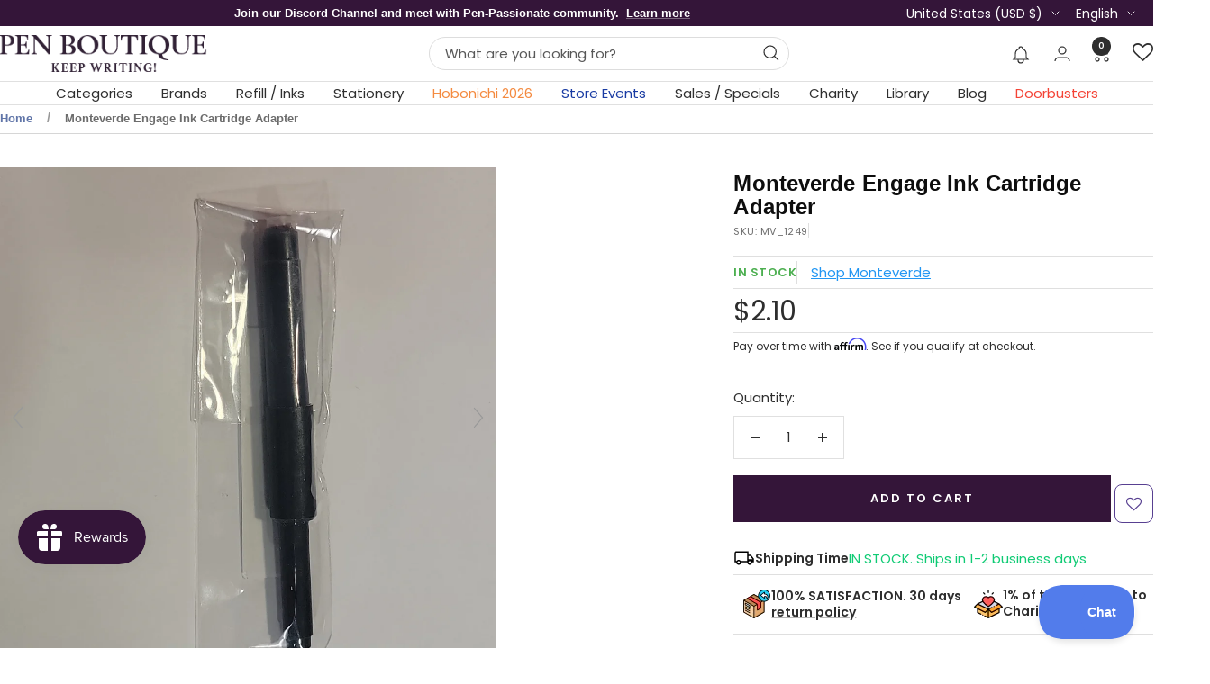

--- FILE ---
content_type: text/javascript; charset=utf-8
request_url: https://www.penboutique.com/products/monteverde-engage-ink-cartridge-adapter.js
body_size: 922
content:
{"id":2666985160822,"title":"Monteverde Engage Ink Cartridge Adapter","handle":"monteverde-engage-ink-cartridge-adapter","description":"\u003ch5 data-sourcepos=\"1:1-1:68\" style=\"text-align: center;\"\u003eExpand Your Horizons: The Monteverde Engage Ink Cartridge Adapter\u003c\/h5\u003e\n\u003cp style=\"text-align: center;\"\u003e\u003cstrong\u003eUnlock the full potential of your Monteverde Engage pen\u003c\/strong\u003e\u003cspan\u003e with the Monteverde Engage Ink Cartridge Adapter. This ingenious little tool grants you the freedom to choose from a vast universe of bottled inks, while still enjoying the convenience of your favorite pen.\u003c\/span\u003e\u003c\/p\u003e\n\u003cp style=\"text-align: center;\"\u003e\u003cspan\u003eThe Monteverde Engage is a fantastic pen, but its functionality is limited to bottled ink converters. The Engage Ink Cartridge Adapter changes that. This adapter allows you to seamlessly utilize standard international size ink cartridges within your Engage pen. This opens the door to a vast array of vibrant colors, unique properties, and different brands, letting you tailor your writing experience to your exact preferences.\u003c\/span\u003e\u003c\/p\u003e\n\u003cp style=\"text-align: center;\"\u003e\u003cspan\u003eThe Monteverde Engage Ink Cartridge Adapter is specifically designed to fit perfectly within your Engage pen. The secure, snug fit ensures a leak-proof connection, preventing messy accidents and guaranteeing a smooth writing experience. You can switch between bottled ink and cartridges with ease, giving you ultimate flexibility in your writing journey.\u003c\/span\u003e\u003c\/p\u003e\n\u003cp style=\"text-align: center;\"\u003e\u003cspan\u003eThe Monteverde Engage Ink Cartridge Adapter is a small investment that yields significant rewards. It's crafted from high-quality materials, ensuring long-lasting durability. This adapter allows you to experiment with a wider variety of inks without the added expense of purchasing multiple pens.\u003c\/span\u003e\u003c\/p\u003e\n\u003cp style=\"text-align: center;\"\u003e\u003cem\u003e\u003cstrong\u003eOrder yours today and transform your Monteverde Engage into the ultimate writing companion!\u003c\/strong\u003e\u003c\/em\u003e\u003c\/p\u003e","published_at":"2019-05-13T17:53:24-04:00","created_at":"2019-05-13T17:53:24-04:00","vendor":"Monteverde","type":"Refills - Ink Cartridges","tags":["big_sale"],"price":210,"price_min":210,"price_max":210,"available":true,"price_varies":false,"compare_at_price":null,"compare_at_price_min":0,"compare_at_price_max":0,"compare_at_price_varies":false,"variants":[{"id":22633058697334,"title":"Default Title","option1":"Default Title","option2":null,"option3":null,"sku":"MV_1249","requires_shipping":true,"taxable":true,"featured_image":null,"available":true,"name":"Monteverde Engage Ink Cartridge Adapter","public_title":null,"options":["Default Title"],"price":210,"weight":45,"compare_at_price":null,"inventory_management":"shopify","barcode":"","quantity_rule":{"min":1,"max":null,"increment":1},"quantity_price_breaks":[],"requires_selling_plan":false,"selling_plan_allocations":[]}],"images":["\/\/cdn.shopify.com\/s\/files\/1\/0046\/3421\/4518\/files\/1710016511329.jpg?v=1710016549","\/\/cdn.shopify.com\/s\/files\/1\/0046\/3421\/4518\/files\/1710016527249.jpg?v=1710016548"],"featured_image":"\/\/cdn.shopify.com\/s\/files\/1\/0046\/3421\/4518\/files\/1710016511329.jpg?v=1710016549","options":[{"name":"Title","position":1,"values":["Default Title"]}],"url":"\/products\/monteverde-engage-ink-cartridge-adapter","media":[{"alt":"Monteverde Engage Ink Cartridge Adapter Monteverde","id":23834409762934,"position":1,"preview_image":{"aspect_ratio":1.0,"height":3024,"width":3024,"src":"https:\/\/cdn.shopify.com\/s\/files\/1\/0046\/3421\/4518\/files\/1710016511329.jpg?v=1710016549"},"aspect_ratio":1.0,"height":3024,"media_type":"image","src":"https:\/\/cdn.shopify.com\/s\/files\/1\/0046\/3421\/4518\/files\/1710016511329.jpg?v=1710016549","width":3024},{"alt":"Monteverde Engage Ink Cartridge Adapter Monteverde","id":23834409795702,"position":2,"preview_image":{"aspect_ratio":1.0,"height":3024,"width":3024,"src":"https:\/\/cdn.shopify.com\/s\/files\/1\/0046\/3421\/4518\/files\/1710016527249.jpg?v=1710016548"},"aspect_ratio":1.0,"height":3024,"media_type":"image","src":"https:\/\/cdn.shopify.com\/s\/files\/1\/0046\/3421\/4518\/files\/1710016527249.jpg?v=1710016548","width":3024}],"requires_selling_plan":false,"selling_plan_groups":[]}

--- FILE ---
content_type: text/javascript; charset=utf-8
request_url: https://www.penboutique.com/products/monteverde-engage-ink-cartridge-adapter.js
body_size: 687
content:
{"id":2666985160822,"title":"Monteverde Engage Ink Cartridge Adapter","handle":"monteverde-engage-ink-cartridge-adapter","description":"\u003ch5 data-sourcepos=\"1:1-1:68\" style=\"text-align: center;\"\u003eExpand Your Horizons: The Monteverde Engage Ink Cartridge Adapter\u003c\/h5\u003e\n\u003cp style=\"text-align: center;\"\u003e\u003cstrong\u003eUnlock the full potential of your Monteverde Engage pen\u003c\/strong\u003e\u003cspan\u003e with the Monteverde Engage Ink Cartridge Adapter. This ingenious little tool grants you the freedom to choose from a vast universe of bottled inks, while still enjoying the convenience of your favorite pen.\u003c\/span\u003e\u003c\/p\u003e\n\u003cp style=\"text-align: center;\"\u003e\u003cspan\u003eThe Monteverde Engage is a fantastic pen, but its functionality is limited to bottled ink converters. The Engage Ink Cartridge Adapter changes that. This adapter allows you to seamlessly utilize standard international size ink cartridges within your Engage pen. This opens the door to a vast array of vibrant colors, unique properties, and different brands, letting you tailor your writing experience to your exact preferences.\u003c\/span\u003e\u003c\/p\u003e\n\u003cp style=\"text-align: center;\"\u003e\u003cspan\u003eThe Monteverde Engage Ink Cartridge Adapter is specifically designed to fit perfectly within your Engage pen. The secure, snug fit ensures a leak-proof connection, preventing messy accidents and guaranteeing a smooth writing experience. You can switch between bottled ink and cartridges with ease, giving you ultimate flexibility in your writing journey.\u003c\/span\u003e\u003c\/p\u003e\n\u003cp style=\"text-align: center;\"\u003e\u003cspan\u003eThe Monteverde Engage Ink Cartridge Adapter is a small investment that yields significant rewards. It's crafted from high-quality materials, ensuring long-lasting durability. This adapter allows you to experiment with a wider variety of inks without the added expense of purchasing multiple pens.\u003c\/span\u003e\u003c\/p\u003e\n\u003cp style=\"text-align: center;\"\u003e\u003cem\u003e\u003cstrong\u003eOrder yours today and transform your Monteverde Engage into the ultimate writing companion!\u003c\/strong\u003e\u003c\/em\u003e\u003c\/p\u003e","published_at":"2019-05-13T17:53:24-04:00","created_at":"2019-05-13T17:53:24-04:00","vendor":"Monteverde","type":"Refills - Ink Cartridges","tags":["big_sale"],"price":210,"price_min":210,"price_max":210,"available":true,"price_varies":false,"compare_at_price":null,"compare_at_price_min":0,"compare_at_price_max":0,"compare_at_price_varies":false,"variants":[{"id":22633058697334,"title":"Default Title","option1":"Default Title","option2":null,"option3":null,"sku":"MV_1249","requires_shipping":true,"taxable":true,"featured_image":null,"available":true,"name":"Monteverde Engage Ink Cartridge Adapter","public_title":null,"options":["Default Title"],"price":210,"weight":45,"compare_at_price":null,"inventory_management":"shopify","barcode":"","quantity_rule":{"min":1,"max":null,"increment":1},"quantity_price_breaks":[],"requires_selling_plan":false,"selling_plan_allocations":[]}],"images":["\/\/cdn.shopify.com\/s\/files\/1\/0046\/3421\/4518\/files\/1710016511329.jpg?v=1710016549","\/\/cdn.shopify.com\/s\/files\/1\/0046\/3421\/4518\/files\/1710016527249.jpg?v=1710016548"],"featured_image":"\/\/cdn.shopify.com\/s\/files\/1\/0046\/3421\/4518\/files\/1710016511329.jpg?v=1710016549","options":[{"name":"Title","position":1,"values":["Default Title"]}],"url":"\/products\/monteverde-engage-ink-cartridge-adapter","media":[{"alt":"Monteverde Engage Ink Cartridge Adapter Monteverde","id":23834409762934,"position":1,"preview_image":{"aspect_ratio":1.0,"height":3024,"width":3024,"src":"https:\/\/cdn.shopify.com\/s\/files\/1\/0046\/3421\/4518\/files\/1710016511329.jpg?v=1710016549"},"aspect_ratio":1.0,"height":3024,"media_type":"image","src":"https:\/\/cdn.shopify.com\/s\/files\/1\/0046\/3421\/4518\/files\/1710016511329.jpg?v=1710016549","width":3024},{"alt":"Monteverde Engage Ink Cartridge Adapter Monteverde","id":23834409795702,"position":2,"preview_image":{"aspect_ratio":1.0,"height":3024,"width":3024,"src":"https:\/\/cdn.shopify.com\/s\/files\/1\/0046\/3421\/4518\/files\/1710016527249.jpg?v=1710016548"},"aspect_ratio":1.0,"height":3024,"media_type":"image","src":"https:\/\/cdn.shopify.com\/s\/files\/1\/0046\/3421\/4518\/files\/1710016527249.jpg?v=1710016548","width":3024}],"requires_selling_plan":false,"selling_plan_groups":[]}

--- FILE ---
content_type: text/json
request_url: https://conf.config-security.com/model
body_size: 83
content:
{"title":"recommendation AI model (keras)","structure":"release_id=0x54:2e:42:3c:4a:48:4b:5b:6e:52:28:5a:57:3a:70:41:46:2a:76:59:54:36:40:47:7c:5b:36:73:26;keras;8kd50mexmdl5u59orhmugmjh6925pjq373poijdilo6av1269sasfk3wsrkupbl0hos91xj8","weights":"../weights/542e423c.h5","biases":"../biases/542e423c.h5"}

--- FILE ---
content_type: text/javascript; charset=utf-8
request_url: https://www.penboutique.com/products/monteverde-engage-ink-cartridge-adapter.js
body_size: 667
content:
{"id":2666985160822,"title":"Monteverde Engage Ink Cartridge Adapter","handle":"monteverde-engage-ink-cartridge-adapter","description":"\u003ch5 data-sourcepos=\"1:1-1:68\" style=\"text-align: center;\"\u003eExpand Your Horizons: The Monteverde Engage Ink Cartridge Adapter\u003c\/h5\u003e\n\u003cp style=\"text-align: center;\"\u003e\u003cstrong\u003eUnlock the full potential of your Monteverde Engage pen\u003c\/strong\u003e\u003cspan\u003e with the Monteverde Engage Ink Cartridge Adapter. This ingenious little tool grants you the freedom to choose from a vast universe of bottled inks, while still enjoying the convenience of your favorite pen.\u003c\/span\u003e\u003c\/p\u003e\n\u003cp style=\"text-align: center;\"\u003e\u003cspan\u003eThe Monteverde Engage is a fantastic pen, but its functionality is limited to bottled ink converters. The Engage Ink Cartridge Adapter changes that. This adapter allows you to seamlessly utilize standard international size ink cartridges within your Engage pen. This opens the door to a vast array of vibrant colors, unique properties, and different brands, letting you tailor your writing experience to your exact preferences.\u003c\/span\u003e\u003c\/p\u003e\n\u003cp style=\"text-align: center;\"\u003e\u003cspan\u003eThe Monteverde Engage Ink Cartridge Adapter is specifically designed to fit perfectly within your Engage pen. The secure, snug fit ensures a leak-proof connection, preventing messy accidents and guaranteeing a smooth writing experience. You can switch between bottled ink and cartridges with ease, giving you ultimate flexibility in your writing journey.\u003c\/span\u003e\u003c\/p\u003e\n\u003cp style=\"text-align: center;\"\u003e\u003cspan\u003eThe Monteverde Engage Ink Cartridge Adapter is a small investment that yields significant rewards. It's crafted from high-quality materials, ensuring long-lasting durability. This adapter allows you to experiment with a wider variety of inks without the added expense of purchasing multiple pens.\u003c\/span\u003e\u003c\/p\u003e\n\u003cp style=\"text-align: center;\"\u003e\u003cem\u003e\u003cstrong\u003eOrder yours today and transform your Monteverde Engage into the ultimate writing companion!\u003c\/strong\u003e\u003c\/em\u003e\u003c\/p\u003e","published_at":"2019-05-13T17:53:24-04:00","created_at":"2019-05-13T17:53:24-04:00","vendor":"Monteverde","type":"Refills - Ink Cartridges","tags":["big_sale"],"price":210,"price_min":210,"price_max":210,"available":true,"price_varies":false,"compare_at_price":null,"compare_at_price_min":0,"compare_at_price_max":0,"compare_at_price_varies":false,"variants":[{"id":22633058697334,"title":"Default Title","option1":"Default Title","option2":null,"option3":null,"sku":"MV_1249","requires_shipping":true,"taxable":true,"featured_image":null,"available":true,"name":"Monteverde Engage Ink Cartridge Adapter","public_title":null,"options":["Default Title"],"price":210,"weight":45,"compare_at_price":null,"inventory_management":"shopify","barcode":"","quantity_rule":{"min":1,"max":null,"increment":1},"quantity_price_breaks":[],"requires_selling_plan":false,"selling_plan_allocations":[]}],"images":["\/\/cdn.shopify.com\/s\/files\/1\/0046\/3421\/4518\/files\/1710016511329.jpg?v=1710016549","\/\/cdn.shopify.com\/s\/files\/1\/0046\/3421\/4518\/files\/1710016527249.jpg?v=1710016548"],"featured_image":"\/\/cdn.shopify.com\/s\/files\/1\/0046\/3421\/4518\/files\/1710016511329.jpg?v=1710016549","options":[{"name":"Title","position":1,"values":["Default Title"]}],"url":"\/products\/monteverde-engage-ink-cartridge-adapter","media":[{"alt":"Monteverde Engage Ink Cartridge Adapter Monteverde","id":23834409762934,"position":1,"preview_image":{"aspect_ratio":1.0,"height":3024,"width":3024,"src":"https:\/\/cdn.shopify.com\/s\/files\/1\/0046\/3421\/4518\/files\/1710016511329.jpg?v=1710016549"},"aspect_ratio":1.0,"height":3024,"media_type":"image","src":"https:\/\/cdn.shopify.com\/s\/files\/1\/0046\/3421\/4518\/files\/1710016511329.jpg?v=1710016549","width":3024},{"alt":"Monteverde Engage Ink Cartridge Adapter Monteverde","id":23834409795702,"position":2,"preview_image":{"aspect_ratio":1.0,"height":3024,"width":3024,"src":"https:\/\/cdn.shopify.com\/s\/files\/1\/0046\/3421\/4518\/files\/1710016527249.jpg?v=1710016548"},"aspect_ratio":1.0,"height":3024,"media_type":"image","src":"https:\/\/cdn.shopify.com\/s\/files\/1\/0046\/3421\/4518\/files\/1710016527249.jpg?v=1710016548","width":3024}],"requires_selling_plan":false,"selling_plan_groups":[]}

--- FILE ---
content_type: text/javascript; charset=utf-8
request_url: https://www.penboutique.com/products/monteverde-engage-ink-cartridge-adapter.js
body_size: 974
content:
{"id":2666985160822,"title":"Monteverde Engage Ink Cartridge Adapter","handle":"monteverde-engage-ink-cartridge-adapter","description":"\u003ch5 data-sourcepos=\"1:1-1:68\" style=\"text-align: center;\"\u003eExpand Your Horizons: The Monteverde Engage Ink Cartridge Adapter\u003c\/h5\u003e\n\u003cp style=\"text-align: center;\"\u003e\u003cstrong\u003eUnlock the full potential of your Monteverde Engage pen\u003c\/strong\u003e\u003cspan\u003e with the Monteverde Engage Ink Cartridge Adapter. This ingenious little tool grants you the freedom to choose from a vast universe of bottled inks, while still enjoying the convenience of your favorite pen.\u003c\/span\u003e\u003c\/p\u003e\n\u003cp style=\"text-align: center;\"\u003e\u003cspan\u003eThe Monteverde Engage is a fantastic pen, but its functionality is limited to bottled ink converters. The Engage Ink Cartridge Adapter changes that. This adapter allows you to seamlessly utilize standard international size ink cartridges within your Engage pen. This opens the door to a vast array of vibrant colors, unique properties, and different brands, letting you tailor your writing experience to your exact preferences.\u003c\/span\u003e\u003c\/p\u003e\n\u003cp style=\"text-align: center;\"\u003e\u003cspan\u003eThe Monteverde Engage Ink Cartridge Adapter is specifically designed to fit perfectly within your Engage pen. The secure, snug fit ensures a leak-proof connection, preventing messy accidents and guaranteeing a smooth writing experience. You can switch between bottled ink and cartridges with ease, giving you ultimate flexibility in your writing journey.\u003c\/span\u003e\u003c\/p\u003e\n\u003cp style=\"text-align: center;\"\u003e\u003cspan\u003eThe Monteverde Engage Ink Cartridge Adapter is a small investment that yields significant rewards. It's crafted from high-quality materials, ensuring long-lasting durability. This adapter allows you to experiment with a wider variety of inks without the added expense of purchasing multiple pens.\u003c\/span\u003e\u003c\/p\u003e\n\u003cp style=\"text-align: center;\"\u003e\u003cem\u003e\u003cstrong\u003eOrder yours today and transform your Monteverde Engage into the ultimate writing companion!\u003c\/strong\u003e\u003c\/em\u003e\u003c\/p\u003e","published_at":"2019-05-13T17:53:24-04:00","created_at":"2019-05-13T17:53:24-04:00","vendor":"Monteverde","type":"Refills - Ink Cartridges","tags":["big_sale"],"price":210,"price_min":210,"price_max":210,"available":true,"price_varies":false,"compare_at_price":null,"compare_at_price_min":0,"compare_at_price_max":0,"compare_at_price_varies":false,"variants":[{"id":22633058697334,"title":"Default Title","option1":"Default Title","option2":null,"option3":null,"sku":"MV_1249","requires_shipping":true,"taxable":true,"featured_image":null,"available":true,"name":"Monteverde Engage Ink Cartridge Adapter","public_title":null,"options":["Default Title"],"price":210,"weight":45,"compare_at_price":null,"inventory_management":"shopify","barcode":"","quantity_rule":{"min":1,"max":null,"increment":1},"quantity_price_breaks":[],"requires_selling_plan":false,"selling_plan_allocations":[]}],"images":["\/\/cdn.shopify.com\/s\/files\/1\/0046\/3421\/4518\/files\/1710016511329.jpg?v=1710016549","\/\/cdn.shopify.com\/s\/files\/1\/0046\/3421\/4518\/files\/1710016527249.jpg?v=1710016548"],"featured_image":"\/\/cdn.shopify.com\/s\/files\/1\/0046\/3421\/4518\/files\/1710016511329.jpg?v=1710016549","options":[{"name":"Title","position":1,"values":["Default Title"]}],"url":"\/products\/monteverde-engage-ink-cartridge-adapter","media":[{"alt":"Monteverde Engage Ink Cartridge Adapter Monteverde","id":23834409762934,"position":1,"preview_image":{"aspect_ratio":1.0,"height":3024,"width":3024,"src":"https:\/\/cdn.shopify.com\/s\/files\/1\/0046\/3421\/4518\/files\/1710016511329.jpg?v=1710016549"},"aspect_ratio":1.0,"height":3024,"media_type":"image","src":"https:\/\/cdn.shopify.com\/s\/files\/1\/0046\/3421\/4518\/files\/1710016511329.jpg?v=1710016549","width":3024},{"alt":"Monteverde Engage Ink Cartridge Adapter Monteverde","id":23834409795702,"position":2,"preview_image":{"aspect_ratio":1.0,"height":3024,"width":3024,"src":"https:\/\/cdn.shopify.com\/s\/files\/1\/0046\/3421\/4518\/files\/1710016527249.jpg?v=1710016548"},"aspect_ratio":1.0,"height":3024,"media_type":"image","src":"https:\/\/cdn.shopify.com\/s\/files\/1\/0046\/3421\/4518\/files\/1710016527249.jpg?v=1710016548","width":3024}],"requires_selling_plan":false,"selling_plan_groups":[]}